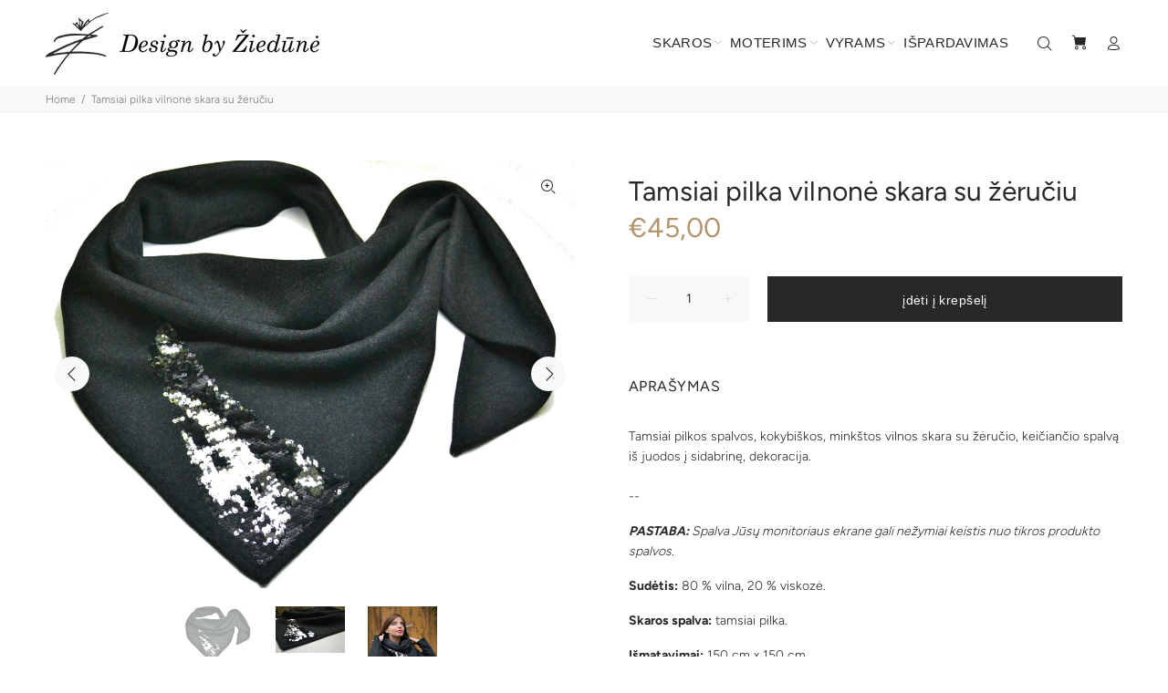

--- FILE ---
content_type: text/javascript; charset=utf-8
request_url: https://www.ziedune.com/products/tamsiai-pilka-su-zeruciu.js
body_size: 858
content:
{"id":6115644801192,"title":"Tamsiai pilka vilnonė skara su žėručiu","handle":"tamsiai-pilka-su-zeruciu","description":"\u003cp\u003eTamsiai pilkos spalvos, kokybiškos, minkštos vilnos skara su žėručio, keičiančio spalvą iš juodos į sidabrinę, dekoracija.\u003c\/p\u003e\u003cbr\u003e--\u003cbr\u003e\u003cp\u003e\u003cem\u003e\u003cstrong\u003ePASTABA:\u003c\/strong\u003e Spalva Jūsų monitoriaus ekrane gali nežymiai keistis nuo tikros produkto spalvos.\u003c\/em\u003e\u003ci\u003e\n\u003cbr\u003e\u003c\/i\u003e\u003c\/p\u003e\n\n\u003cp\u003e\u003cstrong\u003eSudėtis:\u003c\/strong\u003e 80 % vilna, 20 % viskozė.\u003c\/p\u003e\n\n\u003cp\u003e\u003cstrong\u003eSkaros spalva:\u003c\/strong\u003e tamsiai pilka.\u003c\/p\u003e\n\n\u003cp\u003e\u003cstrong\u003eIšmatavimai:\u003c\/strong\u003e 150 cm x 150 cm.\u003c\/p\u003e\n\n\u003cp\u003e\u003cstrong\u003eForma: \u003c\/strong\u003etrikampė\u003c\/p\u003e\n\n\u003cp\u003e\u003cstrong\u003ePriežiūra:\u003c\/strong\u003e skalbti rankomis arba skalbimo mašinoje, švelnia programa, ne aukštesniame, kaip 40 laipsnių temperatūros vandenyje, stipriai negręžti.\u003c\/p\u003e","published_at":"2021-01-05T11:51:55+02:00","created_at":"2020-12-10T14:42:36+02:00","vendor":"ziedune","type":"","tags":["import_2020_12_10_123920","joined-description-fields","Vilnonės skaros"],"price":4500,"price_min":4500,"price_max":4500,"available":true,"price_varies":false,"compare_at_price":null,"compare_at_price_min":0,"compare_at_price_max":0,"compare_at_price_varies":false,"variants":[{"id":37328348479656,"title":"Default Title","option1":"Default Title","option2":null,"option3":null,"sku":"","requires_shipping":true,"taxable":true,"featured_image":null,"available":true,"name":"Tamsiai pilka vilnonė skara su žėručiu","public_title":null,"options":["Default Title"],"price":4500,"weight":0,"compare_at_price":null,"inventory_management":null,"barcode":null,"requires_selling_plan":false,"selling_plan_allocations":[]}],"images":["\/\/cdn.shopify.com\/s\/files\/1\/0519\/0562\/6280\/products\/DSC_0138-2-scaled.jpg?v=1607604416","\/\/cdn.shopify.com\/s\/files\/1\/0519\/0562\/6280\/products\/DSC_0140-scaled.jpg?v=1607604419","\/\/cdn.shopify.com\/s\/files\/1\/0519\/0562\/6280\/products\/DSC03835-Edit-scaled_be5bde88-b450-4adb-bc7a-fe662a53784c.jpg?v=1607604422"],"featured_image":"\/\/cdn.shopify.com\/s\/files\/1\/0519\/0562\/6280\/products\/DSC_0138-2-scaled.jpg?v=1607604416","options":[{"name":"Title","position":1,"values":["Default Title"]}],"url":"\/products\/tamsiai-pilka-su-zeruciu","media":[{"alt":null,"id":13035919900840,"position":1,"preview_image":{"aspect_ratio":1.237,"height":2069,"width":2560,"src":"https:\/\/cdn.shopify.com\/s\/files\/1\/0519\/0562\/6280\/products\/DSC_0138-2-scaled.jpg?v=1607604416"},"aspect_ratio":1.237,"height":2069,"media_type":"image","src":"https:\/\/cdn.shopify.com\/s\/files\/1\/0519\/0562\/6280\/products\/DSC_0138-2-scaled.jpg?v=1607604416","width":2560},{"alt":null,"id":13035920490664,"position":2,"preview_image":{"aspect_ratio":1.5,"height":1707,"width":2560,"src":"https:\/\/cdn.shopify.com\/s\/files\/1\/0519\/0562\/6280\/products\/DSC_0140-scaled.jpg?v=1607604419"},"aspect_ratio":1.5,"height":1707,"media_type":"image","src":"https:\/\/cdn.shopify.com\/s\/files\/1\/0519\/0562\/6280\/products\/DSC_0140-scaled.jpg?v=1607604419","width":2560},{"alt":null,"id":13035921080488,"position":3,"preview_image":{"aspect_ratio":0.723,"height":2560,"width":1851,"src":"https:\/\/cdn.shopify.com\/s\/files\/1\/0519\/0562\/6280\/products\/DSC03835-Edit-scaled_be5bde88-b450-4adb-bc7a-fe662a53784c.jpg?v=1607604422"},"aspect_ratio":0.723,"height":2560,"media_type":"image","src":"https:\/\/cdn.shopify.com\/s\/files\/1\/0519\/0562\/6280\/products\/DSC03835-Edit-scaled_be5bde88-b450-4adb-bc7a-fe662a53784c.jpg?v=1607604422","width":1851}],"requires_selling_plan":false,"selling_plan_groups":[]}